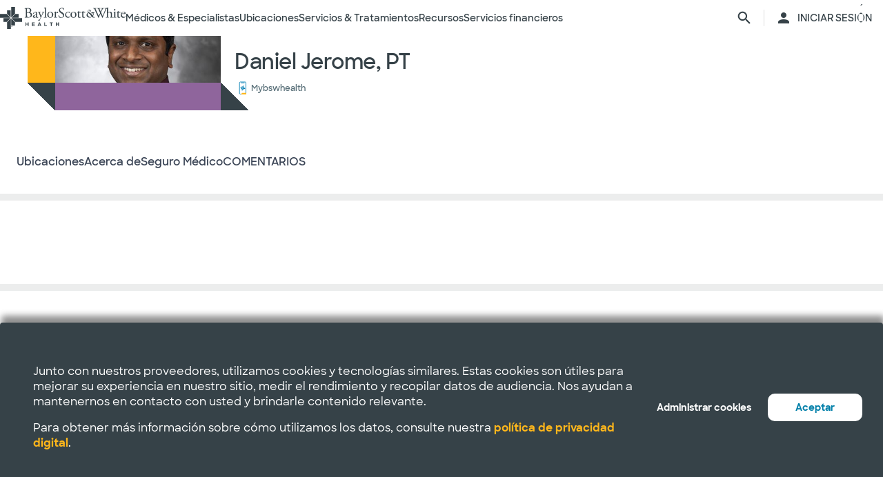

--- FILE ---
content_type: text/css
request_url: https://wadcdn.azureedge.net/bswhealth/com/siteassets/SubsiteStyles/bswh-anchor-nav.css
body_size: 1134
content:
/* breakpoints */
:root {
  --anchor-nav-max-width: 1440px;
  --anchor-nav-link-height: 45px;
}

body:not(:has(.bswh-page-banner)) main div#content .anchor-nav {
  z-index: 100;
}

main:has(.anchor-nav):not(.row-splitter:has(.anchor-nav)) .anchor-nav {
  box-shadow: 2px 4px 6px rgba(0, 0, 0, 0.1098039216);
}
main div#content .anchor-nav {
  margin-bottom: 0;
}

.row:has(.anchor-nav) {
  background: var(--color-primary-c1);
}

.anchor-nav {
  font-size: 1.6rem;
  margin: 0 auto !important;
  border: none !important;
  max-width: var(--anchor-nav-max-width) !important;
  max-height: var(--anchor-nav-link-height) !important;
}
.anchor-nav:after {
  display: none !important;
}
.anchor-nav:not(:has(.anchor-link)):not(:has(.cta-wrapper)) {
  display: none !important;
}

@media screen and (min-width: 992px) {
  body:not(:has(.bswh-page-banner)) main div#content .anchor-nav {
    position: sticky;
    top: 104px;
  }
  .anchor-nav:has(.cta-wrapper a), .anchor-nav:has(.cta-wrapper button) {
    --anchor-nav-link-height: 60px;
  }
}
main:not(:has(.bswh-page-banner)) .anchor-nav[data-attop=false] {
  position: fixed;
  top: 0;
  right: 0;
  left: 0;
  z-index: 1000;
}

.anchor-nav .component-content {
  display: flex;
  justify-content: center;
  width: 100%;
}
.anchor-nav .link-flex-wrapper {
  display: flex;
  position: relative;
  flex-wrap: nowrap;
  align-items: center;
  width: 100%;
  height: var(--anchor-nav-link-height);
  overflow-x: clip;
}
.anchor-nav .nav-flex {
  display: flex;
  flex-wrap: nowrap;
  justify-content: space-between;
  align-items: center;
  gap: var(--spacing-size-medium);
  margin: 0 var(--spacing-size-medium);
  padding: 0 var(--spacing-size-medium) !important;
  width: 100%;
  max-width: var(--anchor-nav-max-width);
  height: -moz-max-content;
  height: max-content;
}
.anchor-nav .nav-links-wrapper {
  position: relative;
  width: 100%;
  height: 0;
  overflow: clip;
}
.anchor-nav .nav-links-wrapper:has(.anchor-link-wrapper) {
  height: var(--anchor-nav-link-height);
}
.anchor-nav .nav-link-wrapper {
  display: flex;
  position: absolute;
  top: 0;
  left: 0;
  flex-wrap: nowrap;
  gap: var(--spacing-size-small);
  cursor: default;
  margin: 0;
  padding-inline-end: var(--spacing-size-xlarge);
  width: 100%;
}
.anchor-nav .back-top-link-wrapper {
  display: none;
  margin-right: 0;
  min-width: unset;
  height: var(--anchor-nav-link-height);
}
.anchor-nav .right-boxshadow:after {
  position: absolute;
  top: 0;
  right: 0;
  bottom: unset;
  z-index: 1;
  background-color: rgba(255, 255, 255, 0.5);
  width: 34px;
  height: var(--anchor-nav-link-height);
  content: "";
}
.anchor-nav[data-attop=false] .back-top-link-wrapper {
  display: flex;
}

@media screen and (max-width: 991px) {
  .anchor-nav {
    transform: unset !important;
  }
}
@media screen and (min-width: 992px) {
  .anchor-nav .nav-link-wrapper {
    gap: var(--spacing-size-medium);
  }
}
.anchor-nav .anchor-link {
  border-bottom: none !important;
  padding: 0;
}
.anchor-nav .anchor-link:before, .anchor-nav .anchor-link:after {
  display: none !important;
}
.anchor-nav .anchor-link-wrapper {
  display: flex;
  position: relative;
  flex-wrap: nowrap;
  align-items: center;
  height: var(--anchor-nav-link-height);
}
.anchor-nav .anchor-link-wrapper:has(a:hover) .anchor-link--marker, .anchor-nav .anchor-link-wrapper:has(a.active) .anchor-link--marker {
  transform: scale(1, 1) !important;
  transition: transform 0.25s ease-in-out;
}
.anchor-nav .anchor-link-wrapper:has(a:hover) .anchor-link--marker {
  transform-origin: left !important;
  background-color: var(--color-interaction-active-border);
}
.anchor-nav .anchor-link-wrapper:has(a.active) .anchor-link--marker {
  background-color: var(--color-primary-b2);
}
.anchor-nav .anchor-link {
  font-weight: 600;
  font-family: "sharpsans-semibold";
  display: flex;
  align-items: center;
  height: 100%;
  font-size: var(--font-size-medium);
  text-decoration: none;
  white-space: nowrap;
}
@media only screen and (min-width: 768px) {
  .anchor-nav .anchor-link {
    font-size: var(--font-size-medium);
  }
}
.anchor-nav .anchor-link:hover {
  color: #007eb4;
}
.anchor-nav .anchor-link.active {
  color: #007eb4;
}
.anchor-nav .anchor-link--marker {
  position: absolute;
  bottom: 0;
  left: 0;
  transform: scale(0, 1);
  transform-origin: right;
  z-index: 10;
  background-color: var(--color-interaction-active-border);
  width: 100%;
  height: 4px;
}
.anchor-nav .back-top-link-wrapper .back-top-link {
  height: 100%;
  color: #007eb4;
  font-size: var(--font-size-medium);
  text-decoration: none;
  white-space: nowrap;
}
.anchor-nav .back-top-link-wrapper .back-top-link:hover {
  text-decoration: none;
}
.anchor-nav .cta-wrapper .btn {
  width: 100% !important;
  white-space: nowrap;
}
.anchor-nav .cta-wrapper.mob-fixed-bottom {
  transform: none !important;
}

@media screen and (min-width: 992px) {
  .anchor-nav .cta-wrapper .btn {
    width: -moz-max-content !important;
    width: max-content !important;
  }
}
/* Desktop Fix for when there are 6+ anchor links */
@media only screen and (min-width: 992px) {
  .anchor-nav:has(.nav-links-wrapper .nav-link-wrapper a.anchor-link:nth-of-type(6):not(:empty)) .nav-links-wrapper {
    flex: 1 1 auto;
    min-width: unset;
  }
  .anchor-nav:has(.nav-links-wrapper .nav-link-wrapper a.anchor-link:nth-of-type(6):not(:empty)) .nav-flex {
    gap: 10px;
    width: 100%;
    max-width: 100vw;
  }
  .anchor-nav:has(.nav-links-wrapper .nav-link-wrapper a.anchor-link:nth-of-type(6):not(:empty)) .nav-link-wrapper {
    gap: 20px;
    margin-left: 0;
  }
  .anchor-nav:has(.nav-links-wrapper .nav-link-wrapper a.anchor-link:nth-of-type(6):not(:empty)) .cta-wrapper.mob-fixed-bottom {
    flex: 0 0 auto;
  }
}
/* Start of EK Refinement */
.anchor-nav .nav-flex {
  margin: 0;
  padding-inline: var(--page-spacing-x);
  max-width: var(--grid-breakpoint-xxl);
}